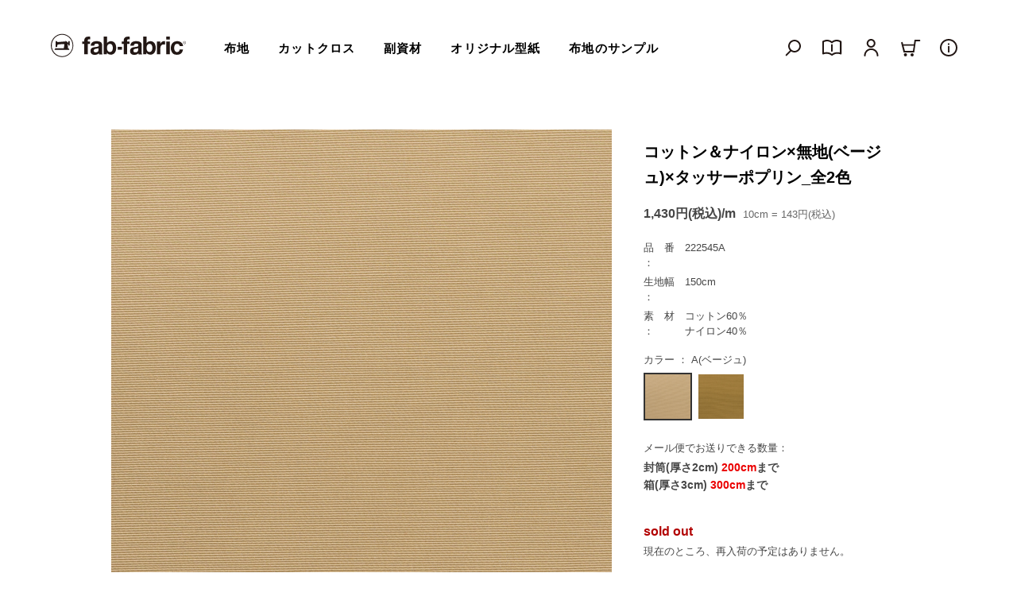

--- FILE ---
content_type: text/html; charset=UTF-8
request_url: https://fab-fabric.com/store/fabric/172011249
body_size: 14329
content:
<!DOCTYPE html>
<html lang="ja">
	<head>
		
		<!-- Global site tag (gtag.js) - Google Analytics -->
		<!--<script async src="https://www.googletagmanager.com/gtag/js?id=G-SXKN26S6B2"></script>
		<script>
		  window.dataLayer = window.dataLayer || [];
		  function gtag(){dataLayer.push(arguments);}
		  gtag('js', new Date());
		
		  gtag('config', 'G-SXKN26S6B2');
		</script>-->
		
		
		<script>
		  (function(i,s,o,g,r,a,m){i['GoogleAnalyticsObject']=r;i[r]=i[r]||function(){
		  (i[r].q=i[r].q||[]).push(arguments)},i[r].l=1*new Date();a=s.createElement(o),
		  m=s.getElementsByTagName(o)[0];a.async=1;a.src=g;m.parentNode.insertBefore(a,m)
		  })(window,document,'script','//www.google-analytics.com/analytics.js','ga');
		
		  ga('create', 'UA-28920350-3', 'auto');
		  ga('send', 'pageview');
		
		</script>

		<meta charset="UTF-8">
		<meta name="viewport" content="width=device-width,initial-scale=1.0,user-scalable=no">
		<meta name="format-detection" content="telephone=no">
		<meta http-equiv="X-UA-Compatible" content="IE=edge">
		<link rel="shortcut icon" href="https://fab-fabric.com/cms/wp-content/themes/fabfabric_ver2/img/favicon.ico" />
		
		<meta name="facebook-domain-verification" content="0i43041xdaixew2atoqp4watdq1thg" />

		<title>コットン＆ナイロン×無地(ベージュ)×タッサーポプリン_全2色 | fab-fabric sewing studio | 布地のオンライン通販とソーイングスクール</title>

		<!-- All in One SEO 4.2.8 - aioseo.com -->
		<meta name="robots" content="max-image-preview:large" />
		<link rel="canonical" href="https://fab-fabric.com/store/fabric/172011249" />
		<meta name="generator" content="All in One SEO (AIOSEO) 4.2.8 " />
		<meta property="og:locale" content="ja_JP" />
		<meta property="og:site_name" content="fab-fabric sewing studio | 布地のオンライン通販とソーイングスクール | 福岡県福岡市。“DO IT OURSELVES”をテーマに、ソーイングのための布地・服地、オリジナルパターンの販売やソーイング教室・ワークショップを行なっています。オンラインストア(通販)では、アパレル仕様の布地・生地(リネン・コットン・シルク・ウール)を中心に、良質な素材×ていねいな織り編みのものをセレクトしています。" />
		<meta property="og:type" content="article" />
		<meta property="og:title" content="コットン＆ナイロン×無地(ベージュ)×タッサーポプリン_全2色 | fab-fabric sewing studio | 布地のオンライン通販とソーイングスクール" />
		<meta property="og:url" content="https://fab-fabric.com/store/fabric/172011249" />
		<meta property="article:published_time" content="2022-12-21T03:00:13+00:00" />
		<meta property="article:modified_time" content="2025-11-14T00:23:20+00:00" />
		<meta name="twitter:card" content="summary_large_image" />
		<meta name="twitter:site" content="@fabfabric_tweet" />
		<meta name="twitter:title" content="コットン＆ナイロン×無地(ベージュ)×タッサーポプリン_全2色 | fab-fabric sewing studio | 布地のオンライン通販とソーイングスクール" />
		<meta name="twitter:creator" content="@fabfabric_tweet" />
		<script type="application/ld+json" class="aioseo-schema">
			{"@context":"https:\/\/schema.org","@graph":[{"@type":"BreadcrumbList","@id":"https:\/\/fab-fabric.com\/store\/fabric\/172011249#breadcrumblist","itemListElement":[{"@type":"ListItem","@id":"https:\/\/fab-fabric.com\/#listItem","position":1,"item":{"@type":"WebPage","@id":"https:\/\/fab-fabric.com\/","name":"\u30db\u30fc\u30e0","description":"\u798f\u5ca1\u770c\u798f\u5ca1\u5e02\u3002\u201cDO IT OURSELVES\u201d\u3092\u30c6\u30fc\u30de\u306b\u3001\u30bd\u30fc\u30a4\u30f3\u30b0\u306e\u305f\u3081\u306e\u5e03\u5730\u30fb\u670d\u5730\u3001\u30aa\u30ea\u30b8\u30ca\u30eb\u30d1\u30bf\u30fc\u30f3\u306e\u8ca9\u58f2\u3084\u30bd\u30fc\u30a4\u30f3\u30b0\u6559\u5ba4\u30fb\u30ef\u30fc\u30af\u30b7\u30e7\u30c3\u30d7\u3092\u884c\u306a\u3063\u3066\u3044\u307e\u3059\u3002\u30aa\u30f3\u30e9\u30a4\u30f3\u30b9\u30c8\u30a2(\u901a\u8ca9)\u3067\u306f\u3001\u30a2\u30d1\u30ec\u30eb\u4ed5\u69d8\u306e\u5e03\u5730\u30fb\u751f\u5730(\u30ea\u30cd\u30f3\u30fb\u30b3\u30c3\u30c8\u30f3\u30fb\u30b7\u30eb\u30af\u30fb\u30a6\u30fc\u30eb)\u3092\u4e2d\u5fc3\u306b\u3001\u826f\u8cea\u306a\u7d20\u6750\u00d7\u3066\u3044\u306d\u3044\u306a\u7e54\u308a\u7de8\u307f\u306e\u3082\u306e\u3092\u30bb\u30ec\u30af\u30c8\u3057\u3066\u3044\u307e\u3059\u3002","url":"https:\/\/fab-fabric.com\/"},"nextItem":"https:\/\/fab-fabric.com\/store\/fabric\/172011249#listItem"},{"@type":"ListItem","@id":"https:\/\/fab-fabric.com\/store\/fabric\/172011249#listItem","position":2,"item":{"@type":"WebPage","@id":"https:\/\/fab-fabric.com\/store\/fabric\/172011249","name":"\u30b3\u30c3\u30c8\u30f3\uff06\u30ca\u30a4\u30ed\u30f3\u00d7\u7121\u5730(\u30d9\u30fc\u30b8\u30e5)\u00d7\u30bf\u30c3\u30b5\u30fc\u30dd\u30d7\u30ea\u30f3_\u51682\u8272","url":"https:\/\/fab-fabric.com\/store\/fabric\/172011249"},"previousItem":"https:\/\/fab-fabric.com\/#listItem"}]},{"@type":"Organization","@id":"https:\/\/fab-fabric.com\/#organization","name":"fab-fabric sewing studio | \u5e03\u5730\u306e\u30aa\u30f3\u30e9\u30a4\u30f3\u901a\u8ca9\u3068\u30bd\u30fc\u30a4\u30f3\u30b0\u30b9\u30af\u30fc\u30eb","url":"https:\/\/fab-fabric.com\/","logo":{"@type":"ImageObject","url":"https:\/\/fab-fabric.com\/cms\/wp-content\/themes\/fabfabric_ver2\/img\/logo_184_32_b.svg","@id":"https:\/\/fab-fabric.com\/#organizationLogo"},"image":{"@id":"https:\/\/fab-fabric.com\/#organizationLogo"},"sameAs":["https:\/\/twitter.com\/fabfabric_tweet","https:\/\/www.instagram.com\/fabfabricstagram\/"],"contactPoint":{"@type":"ContactPoint","telephone":"+81925522323","contactType":"Customer Support"}},{"@type":"WebPage","@id":"https:\/\/fab-fabric.com\/store\/fabric\/172011249#webpage","url":"https:\/\/fab-fabric.com\/store\/fabric\/172011249","name":"\u30b3\u30c3\u30c8\u30f3\uff06\u30ca\u30a4\u30ed\u30f3\u00d7\u7121\u5730(\u30d9\u30fc\u30b8\u30e5)\u00d7\u30bf\u30c3\u30b5\u30fc\u30dd\u30d7\u30ea\u30f3_\u51682\u8272 | fab-fabric sewing studio | \u5e03\u5730\u306e\u30aa\u30f3\u30e9\u30a4\u30f3\u901a\u8ca9\u3068\u30bd\u30fc\u30a4\u30f3\u30b0\u30b9\u30af\u30fc\u30eb","inLanguage":"ja","isPartOf":{"@id":"https:\/\/fab-fabric.com\/#website"},"breadcrumb":{"@id":"https:\/\/fab-fabric.com\/store\/fabric\/172011249#breadcrumblist"},"author":"https:\/\/fab-fabric.com\/author\/fabadmin#author","creator":"https:\/\/fab-fabric.com\/author\/fabadmin#author","datePublished":"2022-12-21T03:00:13+09:00","dateModified":"2025-11-14T00:23:20+09:00"},{"@type":"WebSite","@id":"https:\/\/fab-fabric.com\/#website","url":"https:\/\/fab-fabric.com\/","name":"fab-fabric sewing studio | \u5e03\u5730\u306e\u30aa\u30f3\u30e9\u30a4\u30f3\u901a\u8ca9\u3068\u30bd\u30fc\u30a4\u30f3\u30b0\u30b9\u30af\u30fc\u30eb","description":"\u798f\u5ca1\u770c\u798f\u5ca1\u5e02\u3002\u201cDO IT OURSELVES\u201d\u3092\u30c6\u30fc\u30de\u306b\u3001\u30bd\u30fc\u30a4\u30f3\u30b0\u306e\u305f\u3081\u306e\u5e03\u5730\u30fb\u670d\u5730\u3001\u30aa\u30ea\u30b8\u30ca\u30eb\u30d1\u30bf\u30fc\u30f3\u306e\u8ca9\u58f2\u3084\u30bd\u30fc\u30a4\u30f3\u30b0\u6559\u5ba4\u30fb\u30ef\u30fc\u30af\u30b7\u30e7\u30c3\u30d7\u3092\u884c\u306a\u3063\u3066\u3044\u307e\u3059\u3002\u30aa\u30f3\u30e9\u30a4\u30f3\u30b9\u30c8\u30a2(\u901a\u8ca9)\u3067\u306f\u3001\u30a2\u30d1\u30ec\u30eb\u4ed5\u69d8\u306e\u5e03\u5730\u30fb\u751f\u5730(\u30ea\u30cd\u30f3\u30fb\u30b3\u30c3\u30c8\u30f3\u30fb\u30b7\u30eb\u30af\u30fb\u30a6\u30fc\u30eb)\u3092\u4e2d\u5fc3\u306b\u3001\u826f\u8cea\u306a\u7d20\u6750\u00d7\u3066\u3044\u306d\u3044\u306a\u7e54\u308a\u7de8\u307f\u306e\u3082\u306e\u3092\u30bb\u30ec\u30af\u30c8\u3057\u3066\u3044\u307e\u3059\u3002","inLanguage":"ja","publisher":{"@id":"https:\/\/fab-fabric.com\/#organization"}}]}
		</script>
		<!-- All in One SEO -->

<link rel='stylesheet' id='wp-block-library-css' href='https://fab-fabric.com/cms/wp-includes/css/dist/block-library/style.min.css?ver=6.1.9' type='text/css' media='all' />
<link rel='stylesheet' id='classic-theme-styles-css' href='https://fab-fabric.com/cms/wp-includes/css/classic-themes.min.css?ver=1' type='text/css' media='all' />
<style id='global-styles-inline-css' type='text/css'>
body{--wp--preset--color--black: #000000;--wp--preset--color--cyan-bluish-gray: #abb8c3;--wp--preset--color--white: #ffffff;--wp--preset--color--pale-pink: #f78da7;--wp--preset--color--vivid-red: #cf2e2e;--wp--preset--color--luminous-vivid-orange: #ff6900;--wp--preset--color--luminous-vivid-amber: #fcb900;--wp--preset--color--light-green-cyan: #7bdcb5;--wp--preset--color--vivid-green-cyan: #00d084;--wp--preset--color--pale-cyan-blue: #8ed1fc;--wp--preset--color--vivid-cyan-blue: #0693e3;--wp--preset--color--vivid-purple: #9b51e0;--wp--preset--gradient--vivid-cyan-blue-to-vivid-purple: linear-gradient(135deg,rgba(6,147,227,1) 0%,rgb(155,81,224) 100%);--wp--preset--gradient--light-green-cyan-to-vivid-green-cyan: linear-gradient(135deg,rgb(122,220,180) 0%,rgb(0,208,130) 100%);--wp--preset--gradient--luminous-vivid-amber-to-luminous-vivid-orange: linear-gradient(135deg,rgba(252,185,0,1) 0%,rgba(255,105,0,1) 100%);--wp--preset--gradient--luminous-vivid-orange-to-vivid-red: linear-gradient(135deg,rgba(255,105,0,1) 0%,rgb(207,46,46) 100%);--wp--preset--gradient--very-light-gray-to-cyan-bluish-gray: linear-gradient(135deg,rgb(238,238,238) 0%,rgb(169,184,195) 100%);--wp--preset--gradient--cool-to-warm-spectrum: linear-gradient(135deg,rgb(74,234,220) 0%,rgb(151,120,209) 20%,rgb(207,42,186) 40%,rgb(238,44,130) 60%,rgb(251,105,98) 80%,rgb(254,248,76) 100%);--wp--preset--gradient--blush-light-purple: linear-gradient(135deg,rgb(255,206,236) 0%,rgb(152,150,240) 100%);--wp--preset--gradient--blush-bordeaux: linear-gradient(135deg,rgb(254,205,165) 0%,rgb(254,45,45) 50%,rgb(107,0,62) 100%);--wp--preset--gradient--luminous-dusk: linear-gradient(135deg,rgb(255,203,112) 0%,rgb(199,81,192) 50%,rgb(65,88,208) 100%);--wp--preset--gradient--pale-ocean: linear-gradient(135deg,rgb(255,245,203) 0%,rgb(182,227,212) 50%,rgb(51,167,181) 100%);--wp--preset--gradient--electric-grass: linear-gradient(135deg,rgb(202,248,128) 0%,rgb(113,206,126) 100%);--wp--preset--gradient--midnight: linear-gradient(135deg,rgb(2,3,129) 0%,rgb(40,116,252) 100%);--wp--preset--duotone--dark-grayscale: url('#wp-duotone-dark-grayscale');--wp--preset--duotone--grayscale: url('#wp-duotone-grayscale');--wp--preset--duotone--purple-yellow: url('#wp-duotone-purple-yellow');--wp--preset--duotone--blue-red: url('#wp-duotone-blue-red');--wp--preset--duotone--midnight: url('#wp-duotone-midnight');--wp--preset--duotone--magenta-yellow: url('#wp-duotone-magenta-yellow');--wp--preset--duotone--purple-green: url('#wp-duotone-purple-green');--wp--preset--duotone--blue-orange: url('#wp-duotone-blue-orange');--wp--preset--font-size--small: 13px;--wp--preset--font-size--medium: 20px;--wp--preset--font-size--large: 36px;--wp--preset--font-size--x-large: 42px;--wp--preset--spacing--20: 0.44rem;--wp--preset--spacing--30: 0.67rem;--wp--preset--spacing--40: 1rem;--wp--preset--spacing--50: 1.5rem;--wp--preset--spacing--60: 2.25rem;--wp--preset--spacing--70: 3.38rem;--wp--preset--spacing--80: 5.06rem;}:where(.is-layout-flex){gap: 0.5em;}body .is-layout-flow > .alignleft{float: left;margin-inline-start: 0;margin-inline-end: 2em;}body .is-layout-flow > .alignright{float: right;margin-inline-start: 2em;margin-inline-end: 0;}body .is-layout-flow > .aligncenter{margin-left: auto !important;margin-right: auto !important;}body .is-layout-constrained > .alignleft{float: left;margin-inline-start: 0;margin-inline-end: 2em;}body .is-layout-constrained > .alignright{float: right;margin-inline-start: 2em;margin-inline-end: 0;}body .is-layout-constrained > .aligncenter{margin-left: auto !important;margin-right: auto !important;}body .is-layout-constrained > :where(:not(.alignleft):not(.alignright):not(.alignfull)){max-width: var(--wp--style--global--content-size);margin-left: auto !important;margin-right: auto !important;}body .is-layout-constrained > .alignwide{max-width: var(--wp--style--global--wide-size);}body .is-layout-flex{display: flex;}body .is-layout-flex{flex-wrap: wrap;align-items: center;}body .is-layout-flex > *{margin: 0;}:where(.wp-block-columns.is-layout-flex){gap: 2em;}.has-black-color{color: var(--wp--preset--color--black) !important;}.has-cyan-bluish-gray-color{color: var(--wp--preset--color--cyan-bluish-gray) !important;}.has-white-color{color: var(--wp--preset--color--white) !important;}.has-pale-pink-color{color: var(--wp--preset--color--pale-pink) !important;}.has-vivid-red-color{color: var(--wp--preset--color--vivid-red) !important;}.has-luminous-vivid-orange-color{color: var(--wp--preset--color--luminous-vivid-orange) !important;}.has-luminous-vivid-amber-color{color: var(--wp--preset--color--luminous-vivid-amber) !important;}.has-light-green-cyan-color{color: var(--wp--preset--color--light-green-cyan) !important;}.has-vivid-green-cyan-color{color: var(--wp--preset--color--vivid-green-cyan) !important;}.has-pale-cyan-blue-color{color: var(--wp--preset--color--pale-cyan-blue) !important;}.has-vivid-cyan-blue-color{color: var(--wp--preset--color--vivid-cyan-blue) !important;}.has-vivid-purple-color{color: var(--wp--preset--color--vivid-purple) !important;}.has-black-background-color{background-color: var(--wp--preset--color--black) !important;}.has-cyan-bluish-gray-background-color{background-color: var(--wp--preset--color--cyan-bluish-gray) !important;}.has-white-background-color{background-color: var(--wp--preset--color--white) !important;}.has-pale-pink-background-color{background-color: var(--wp--preset--color--pale-pink) !important;}.has-vivid-red-background-color{background-color: var(--wp--preset--color--vivid-red) !important;}.has-luminous-vivid-orange-background-color{background-color: var(--wp--preset--color--luminous-vivid-orange) !important;}.has-luminous-vivid-amber-background-color{background-color: var(--wp--preset--color--luminous-vivid-amber) !important;}.has-light-green-cyan-background-color{background-color: var(--wp--preset--color--light-green-cyan) !important;}.has-vivid-green-cyan-background-color{background-color: var(--wp--preset--color--vivid-green-cyan) !important;}.has-pale-cyan-blue-background-color{background-color: var(--wp--preset--color--pale-cyan-blue) !important;}.has-vivid-cyan-blue-background-color{background-color: var(--wp--preset--color--vivid-cyan-blue) !important;}.has-vivid-purple-background-color{background-color: var(--wp--preset--color--vivid-purple) !important;}.has-black-border-color{border-color: var(--wp--preset--color--black) !important;}.has-cyan-bluish-gray-border-color{border-color: var(--wp--preset--color--cyan-bluish-gray) !important;}.has-white-border-color{border-color: var(--wp--preset--color--white) !important;}.has-pale-pink-border-color{border-color: var(--wp--preset--color--pale-pink) !important;}.has-vivid-red-border-color{border-color: var(--wp--preset--color--vivid-red) !important;}.has-luminous-vivid-orange-border-color{border-color: var(--wp--preset--color--luminous-vivid-orange) !important;}.has-luminous-vivid-amber-border-color{border-color: var(--wp--preset--color--luminous-vivid-amber) !important;}.has-light-green-cyan-border-color{border-color: var(--wp--preset--color--light-green-cyan) !important;}.has-vivid-green-cyan-border-color{border-color: var(--wp--preset--color--vivid-green-cyan) !important;}.has-pale-cyan-blue-border-color{border-color: var(--wp--preset--color--pale-cyan-blue) !important;}.has-vivid-cyan-blue-border-color{border-color: var(--wp--preset--color--vivid-cyan-blue) !important;}.has-vivid-purple-border-color{border-color: var(--wp--preset--color--vivid-purple) !important;}.has-vivid-cyan-blue-to-vivid-purple-gradient-background{background: var(--wp--preset--gradient--vivid-cyan-blue-to-vivid-purple) !important;}.has-light-green-cyan-to-vivid-green-cyan-gradient-background{background: var(--wp--preset--gradient--light-green-cyan-to-vivid-green-cyan) !important;}.has-luminous-vivid-amber-to-luminous-vivid-orange-gradient-background{background: var(--wp--preset--gradient--luminous-vivid-amber-to-luminous-vivid-orange) !important;}.has-luminous-vivid-orange-to-vivid-red-gradient-background{background: var(--wp--preset--gradient--luminous-vivid-orange-to-vivid-red) !important;}.has-very-light-gray-to-cyan-bluish-gray-gradient-background{background: var(--wp--preset--gradient--very-light-gray-to-cyan-bluish-gray) !important;}.has-cool-to-warm-spectrum-gradient-background{background: var(--wp--preset--gradient--cool-to-warm-spectrum) !important;}.has-blush-light-purple-gradient-background{background: var(--wp--preset--gradient--blush-light-purple) !important;}.has-blush-bordeaux-gradient-background{background: var(--wp--preset--gradient--blush-bordeaux) !important;}.has-luminous-dusk-gradient-background{background: var(--wp--preset--gradient--luminous-dusk) !important;}.has-pale-ocean-gradient-background{background: var(--wp--preset--gradient--pale-ocean) !important;}.has-electric-grass-gradient-background{background: var(--wp--preset--gradient--electric-grass) !important;}.has-midnight-gradient-background{background: var(--wp--preset--gradient--midnight) !important;}.has-small-font-size{font-size: var(--wp--preset--font-size--small) !important;}.has-medium-font-size{font-size: var(--wp--preset--font-size--medium) !important;}.has-large-font-size{font-size: var(--wp--preset--font-size--large) !important;}.has-x-large-font-size{font-size: var(--wp--preset--font-size--x-large) !important;}
.wp-block-navigation a:where(:not(.wp-element-button)){color: inherit;}
:where(.wp-block-columns.is-layout-flex){gap: 2em;}
.wp-block-pullquote{font-size: 1.5em;line-height: 1.6;}
</style>
<link rel='stylesheet' id='swiper-css' href='https://fab-fabric.com/cms/wp-content/themes/fabfabric_ver2/css/swiper-bundle.min.css?ver=1.0.0' type='text/css' media='all' />
<link rel='stylesheet' id='default-css' href='https://fab-fabric.com/cms/wp-content/themes/fabfabric_ver2/style.css?ver=1.0.0' type='text/css' media='all' />
<script type='text/javascript' src='https://ajax.googleapis.com/ajax/libs/jquery/3.4.1/jquery.min.js?ver=3.4.1' id='jquery-js'></script>
<link rel="alternate" type="application/rss+xml" title="fab-fabric sewing studio | 布地のオンライン通販とソーイングスクール" href="https://fab-fabric.com/feed">
	</head>
	
	<body>
		
		
					
			
			
		
		<header>
									
			<div class="wrap">
				<h1 class="logo"><a href="https://fab-fabric.com"><img src="https://fab-fabric.com/cms/wp-content/themes/fabfabric_ver2/img/logo_184_32_b.svg" alt="fab-fabric sewing studio" /></a></h1>
				
				<ul class="sp_bar">
					<li class="search"><a href="" class="sp_search_triger"><img src="https://fab-fabric.com/cms/wp-content/themes/fabfabric_ver2/img/icon_search_b.svg" alt="検索" /></a></li>
					<li><a href="https://fab-fabric.com/hint_idea"><img src="https://fab-fabric.com/cms/wp-content/themes/fabfabric_ver2/img/icon_book_b.svg" alt="製作のヒントとアイデア" /></a></li>
					<li><a href="https://fab-fabric.shop-pro.jp/cart/proxy/basket?shop_id=PA01167852"><img src="https://fab-fabric.com/cms/wp-content/themes/fabfabric_ver2/img/icon_cart_b.svg" alt="カートを見る" /></a></li>
					
				</ul>
				
				<div class="sp_btn">
					<div class="bar"></div>
					<div class="bar"></div>
					<div class="bar"></div>
				</div>
				<div class="sp_item_menu">
					<div class="off_layer"></div>
					
					
					
					
					<div class="pc_gnav">
						<nav class="shopnav">
							
							<ul class="onlinemenu">
								<li>
									<a href="https://fab-fabric.com/store/fabric">布地</a>
									
									
									<!--<div class="sp_view level2">
									<form method="get" action="https://fab-fabric.com/fabric-search" name="testform3">
										<dl>
											<dt>色・柄で選ぶ</dt>
											<div>
														<dd><input type="checkbox" value="plain_wht" id="color--plain_wht" name="sf[color][]" autocomplete="off"  /><label for="color--plain_wht">無地／白･生成</label></dd>
				<dd><input type="checkbox" value="plain_gray" id="color--plain_gray" name="sf[color][]" autocomplete="off"  /><label for="color--plain_gray">無地／グレー・チャコール</label></dd>
				<dd><input type="checkbox" value="plain_blk" id="color--plain_blk" name="sf[color][]" autocomplete="off"  /><label for="color--plain_blk">無地／黒</label></dd>
				<dd><input type="checkbox" value="plain_cool" id="color--plain_cool" name="sf[color][]" autocomplete="off"  /><label for="color--plain_cool">無地／寒色</label></dd>
				<dd><input type="checkbox" value="plain_warm" id="color--plain_warm" name="sf[color][]" autocomplete="off"  /><label for="color--plain_warm">無地／暖色</label></dd>
				<dd><input type="checkbox" value="plain_neutral_a" id="color--plain_neutral_a" name="sf[color][]" autocomplete="off"  /><label for="color--plain_neutral_a">無地／中性色（ベージュ・ブラウン）</label></dd>
				<dd><input type="checkbox" value="plain_neutral_b" id="color--plain_neutral_b" name="sf[color][]" autocomplete="off"  /><label for="color--plain_neutral_b">無地／中性色（グリーン・パープル）</label></dd>
				<dd><input type="checkbox" value="check" id="color--check" name="sf[color][]" autocomplete="off"  /><label for="color--check">チェック</label></dd>
				<dd><input type="checkbox" value="stripe" id="color--stripe" name="sf[color][]" autocomplete="off"  /><label for="color--stripe">ストライプ</label></dd>
				<dd><input type="checkbox" value="border" id="color--border" name="sf[color][]" autocomplete="off"  /><label for="color--border">ボーダー</label></dd>
				<dd><input type="checkbox" value="dot" id="color--dot" name="sf[color][]" autocomplete="off"  /><label for="color--dot">ドット(水玉柄)</label></dd>
				<dd><input type="checkbox" value="flower" id="color--flower" name="sf[color][]" autocomplete="off"  /><label for="color--flower">フラワー(花・植物)</label></dd>
				<dd><input type="checkbox" value="geometric" id="color--geometric" name="sf[color][]" autocomplete="off"  /><label for="color--geometric">幾何学・抽象模様</label></dd>
				<dd><input type="checkbox" value="other" id="color--other" name="sf[color][]" autocomplete="off"  /><label for="color--other">その他の色柄</label></dd>
													</div>
										</dl>
										<dl data-open="refine02">
											<dt>つくるもので選ぶ</dt>
											<div>
														<dd><input type="checkbox" value="shirt" id="style--shirt" name="sf[style][]" autocomplete="off"  /><label for="style--shirt">ブラウス・シャツ</label></dd>
				<dd><input type="checkbox" value="cutsew" id="style--cutsew" name="sf[style][]" autocomplete="off"  /><label for="style--cutsew">カットソー</label></dd>
				<dd><input type="checkbox" value="one_piece" id="style--one_piece" name="sf[style][]" autocomplete="off"  /><label for="style--one_piece">ワンピース・チュニック</label></dd>
				<dd><input type="checkbox" value="skirt" id="style--skirt" name="sf[style][]" autocomplete="off"  /><label for="style--skirt">スカート</label></dd>
				<dd><input type="checkbox" value="pants" id="style--pants" name="sf[style][]" autocomplete="off"  /><label for="style--pants">パンツ</label></dd>
				<dd><input type="checkbox" value="jacket" id="style--jacket" name="sf[style][]" autocomplete="off"  /><label for="style--jacket">ジャケット</label></dd>
				<dd><input type="checkbox" value="coat" id="style--coat" name="sf[style][]" autocomplete="off"  /><label for="style--coat">コート</label></dd>
				<dd><input type="checkbox" value="goods" id="style--goods" name="sf[style][]" autocomplete="off"  /><label for="style--goods">バッグ・小物</label></dd>
													</div>
										</dl>
										<dl data-open="refine03">
											<dt>素材で選ぶ</dt>
											<div>
														<dd><input type="checkbox" value="cotton" id="material--cotton" name="sf[material][]" autocomplete="off"  /><label for="material--cotton">コットン</label></dd>
				<dd><input type="checkbox" value="linen" id="material--linen" name="sf[material][]" autocomplete="off"  /><label for="material--linen">リネン</label></dd>
				<dd><input type="checkbox" value="silk" id="material--silk" name="sf[material][]" autocomplete="off"  /><label for="material--silk">シルク</label></dd>
				<dd><input type="checkbox" value="wool" id="material--wool" name="sf[material][]" autocomplete="off"  /><label for="material--wool">ウール</label></dd>
				<dd><input type="checkbox" value="chemical" id="material--chemical" name="sf[material][]" autocomplete="off"  /><label for="material--chemical">化学繊維</label></dd>
													</div>
										</dl>
										<dl data-open="refine04">
											<dt>織り・編みで選ぶ</dt>
											<div>
														<dd><input type="checkbox" value="voile" id="oriami--voile" name="sf[oriami][]" autocomplete="off"  /><label for="oriami--voile">ボイル</label></dd>
				<dd><input type="checkbox" value="lawn" id="oriami--lawn" name="sf[oriami][]" autocomplete="off"  /><label for="oriami--lawn">ローン</label></dd>
				<dd><input type="checkbox" value="typewriter" id="oriami--typewriter" name="sf[oriami][]" autocomplete="off"  /><label for="oriami--typewriter">タイプライター</label></dd>
				<dd><input type="checkbox" value="gauze" id="oriami--gauze" name="sf[oriami][]" autocomplete="off"  /><label for="oriami--gauze">ガーゼ</label></dd>
				<dd><input type="checkbox" value="sheeting" id="oriami--sheeting" name="sf[oriami][]" autocomplete="off"  /><label for="oriami--sheeting">シーチング</label></dd>
				<dd><input type="checkbox" value="broad" id="oriami--broad" name="sf[oriami][]" autocomplete="off"  /><label for="oriami--broad">ブロード・ポプリン</label></dd>
				<dd><input type="checkbox" value="oxford" id="oriami--oxford" name="sf[oriami][]" autocomplete="off"  /><label for="oriami--oxford">オックスフォード</label></dd>
				<dd><input type="checkbox" value="canvas" id="oriami--canvas" name="sf[oriami][]" autocomplete="off"  /><label for="oriami--canvas">キャンバス</label></dd>
				<dd><input type="checkbox" value="dobby" id="oriami--dobby" name="sf[oriami][]" autocomplete="off"  /><label for="oriami--dobby">ドビー</label></dd>
				<dd><input type="checkbox" value="sucker" id="oriami--sucker" name="sf[oriami][]" autocomplete="off"  /><label for="oriami--sucker">サッカー・ヨウリュウ</label></dd>
				<dd><input type="checkbox" value="chambray" id="oriami--chambray" name="sf[oriami][]" autocomplete="off"  /><label for="oriami--chambray">シャンブレー・ダンガリー</label></dd>
				<dd><input type="checkbox" value="denim" id="oriami--denim" name="sf[oriami][]" autocomplete="off"  /><label for="oriami--denim">デニム・カツラギ</label></dd>
				<dd><input type="checkbox" value="serge" id="oriami--serge" name="sf[oriami][]" autocomplete="off"  /><label for="oriami--serge">サージ</label></dd>
				<dd><input type="checkbox" value="gabardine" id="oriami--gabardine" name="sf[oriami][]" autocomplete="off"  /><label for="oriami--gabardine">ギャバジン</label></dd>
				<dd><input type="checkbox" value="chinocloth" id="oriami--chinocloth" name="sf[oriami][]" autocomplete="off"  /><label for="oriami--chinocloth">チノクロス</label></dd>
				<dd><input type="checkbox" value="double_weave" id="oriami--double_weave" name="sf[oriami][]" autocomplete="off"  /><label for="oriami--double_weave">二重織</label></dd>
				<dd><input type="checkbox" value="herringbone" id="oriami--herringbone" name="sf[oriami][]" autocomplete="off"  /><label for="oriami--herringbone">ヘリンボーン</label></dd>
				<dd><input type="checkbox" value="decin" id="oriami--decin" name="sf[oriami][]" autocomplete="off"  /><label for="oriami--decin">デシン</label></dd>
				<dd><input type="checkbox" value="georgette" id="oriami--georgette" name="sf[oriami][]" autocomplete="off"  /><label for="oriami--georgette">ジョーゼット</label></dd>
				<dd><input type="checkbox" value="tweed" id="oriami--tweed" name="sf[oriami][]" autocomplete="off"  /><label for="oriami--tweed">ツイード</label></dd>
				<dd><input type="checkbox" value="fancy_tweed" id="oriami--fancy_tweed" name="sf[oriami][]" autocomplete="off"  /><label for="oriami--fancy_tweed">ファンシーツイード</label></dd>
				<dd><input type="checkbox" value="flannel" id="oriami--flannel" name="sf[oriami][]" autocomplete="off"  /><label for="oriami--flannel">フラノ・フランネル</label></dd>
				<dd><input type="checkbox" value="viyella" id="oriami--viyella" name="sf[oriami][]" autocomplete="off"  /><label for="oriami--viyella">ビエラ</label></dd>
				<dd><input type="checkbox" value="corduroy" id="oriami--corduroy" name="sf[oriami][]" autocomplete="off"  /><label for="oriami--corduroy">コーデュロイ・ベッチン</label></dd>
				<dd><input type="checkbox" value="beaver" id="oriami--beaver" name="sf[oriami][]" autocomplete="off"  /><label for="oriami--beaver">ビーバー・シャギー</label></dd>
				<dd><input type="checkbox" value="kersey" id="oriami--kersey" name="sf[oriami][]" autocomplete="off"  /><label for="oriami--kersey">カルゼ</label></dd>
				<dd><input type="checkbox" value="jacquard" id="oriami--jacquard" name="sf[oriami][]" autocomplete="off"  /><label for="oriami--jacquard">ジャガード</label></dd>
				<dd><input type="checkbox" value="satin" id="oriami--satin" name="sf[oriami][]" autocomplete="off"  /><label for="oriami--satin">サテン</label></dd>
				<dd><input type="checkbox" value="taffeta" id="oriami--taffeta" name="sf[oriami][]" autocomplete="off"  /><label for="oriami--taffeta">タフタ</label></dd>
				<dd><input type="checkbox" value="embroidery" id="oriami--embroidery" name="sf[oriami][]" autocomplete="off"  /><label for="oriami--embroidery">レース・刺繍</label></dd>
				<dd><input type="checkbox" value="other_weave" id="oriami--other_weave" name="sf[oriami][]" autocomplete="off"  /><label for="oriami--other_weave">その他の織り</label></dd>
				<dd><input type="checkbox" value="jersey" id="oriami--jersey" name="sf[oriami][]" autocomplete="off"  /><label for="oriami--jersey">天竺ニット</label></dd>
				<dd><input type="checkbox" value="interlock" id="oriami--interlock" name="sf[oriami][]" autocomplete="off"  /><label for="oriami--interlock">スムースニット</label></dd>
				<dd><input type="checkbox" value="rib" id="oriami--rib" name="sf[oriami][]" autocomplete="off"  /><label for="oriami--rib">フライスニット・リブニット</label></dd>
				<dd><input type="checkbox" value="pile" id="oriami--pile" name="sf[oriami][]" autocomplete="off"  /><label for="oriami--pile">裏毛ニット</label></dd>
				<dd><input type="checkbox" value="compression_knit" id="oriami--compression_knit" name="sf[oriami][]" autocomplete="off"  /><label for="oriami--compression_knit">圧縮ニット</label></dd>
				<dd><input type="checkbox" value="other_knit" id="oriami--other_knit" name="sf[oriami][]" autocomplete="off"  /><label for="oriami--other_knit">その他のニット</label></dd>
													</div>
										</dl>
										<dl data-open="refine04">
											<dt>在庫の有無</dt>
											<div>
																								<input type="checkbox" value="all" id="stock-all" name="sf[stock][]" autocomplete="off"  /><label for="stock-all">在庫なしを含む</label>
											</div>
										</dl>
									</form>
									</div>-->											
								</li>
								
								<li>
									<a href="https://fab-fabric.com/store/cutcloth" class="lower">カットクロス</a>
									<ul class="sp_view level2"><li><a href="https://fab-fabric.com/store/cutcloth">一覧で見る</a></li><li><a href="https://fab-fabric.com/store/cutcloth/size/100cm">〜100cm(50％OFF)</a></li><li><a href="https://fab-fabric.com/store/cutcloth/size/150cm">〜150cm(40％OFF)</a></li><li><a href="https://fab-fabric.com/store/cutcloth/size/200cm">〜200cm(30％OFF)</a></li></ul>						
					
								</li>
								<li>
									<a href="https://fab-fabric.com/store/sub" class="lower">副資材<i>(裏地・接着芯）</i></a>
									<ul class="sp_view level2"><li><a href="https://fab-fabric.com/store/sub">一覧で見る</a></li><li><a href="https://fab-fabric.com/store/sub/sub-category/lining">裏地</a></li><li><a href="https://fab-fabric.com/store/sub/sub-category/interfacing">接着芯</a></li><li><a href="https://fab-fabric.com/store/sub/sub-category/other">その他</a></li></ul>								</li>
								<li>
									<a href="https://fab-fabric.com/store/pattern" class="lower">オリジナル型紙</a>
									<ul class="sp_view level2"><li><a href="https://fab-fabric.com/store/pattern">一覧で見る</a></li><li><a href="https://fab-fabric.com/store/pattern/making/shirt">シャツ・ブラウス</a></li><li><a href="https://fab-fabric.com/store/pattern/making/cutsew">カットソー</a></li><li><a href="https://fab-fabric.com/store/pattern/making/one_piece">ワンピース・チュニック</a></li><li><a href="https://fab-fabric.com/store/pattern/making/skirt">スカート</a></li><li><a href="https://fab-fabric.com/store/pattern/making/pants">パンツ</a></li><li><a href="https://fab-fabric.com/store/pattern/making/jacket_coat">ジャケット・コート</a></li></ul>								</li>
								<li><a href="https://fab-fabric.com/store/sample/62308964">布地のサンプル</a></li>
							</ul>
							
							
							
							<ul class="sp_online_submenu">
								<li><a href="https://fab-fabric.com/users_guide" class="guide">ショッピングガイド</a></li>
								<li><a href="https://fab-fabric.shop-pro.jp/secure/?mode=myaccount_login&shop_id=PA01167852" class="login">会員ログイン</a></li>
							</ul>
							
							<ul class="sp_online_submenu">
								<li><a href="https://fab-fabric.com/studio">スタジオとスクールについて</a></li>
								<li><a href="https://fab-fabric.com/information">お知らせ</a></li>
							</ul>
							
							
						</nav>
					
						<nav class="subnav">
							<ul>
								<li class="search"><a href="" class="search_triger"><img src="https://fab-fabric.com/cms/wp-content/themes/fabfabric_ver2/img/icon_search_b.svg" alt="検索" /></a>
								<div class="search_module">	
									<form role="search" method="get" action="https://fab-fabric.com">
										<ul class="selector">
											<li><input type="radio" value="store-fabric" id="search_fabric" name="post_type" checked><label for="search_fabric">布地をさがす</label></li>
											<li><input type="radio" value="hint_idea" id="search_content" name="post_type"><label for="search_content">コンテンツをさがす</label></li>
										</ul>							
									
										<input type="text" placeholder="キーワードを入力" value="" name="s" id="s" class="searchfield" autocomplete="off">
										<button type="submit" id=""><img src="https://fab-fabric.com/cms/wp-content/themes/fabfabric_ver2/img/icon_search_b.svg" alt="検索" /></button>
									</form>
								</div>
</li>
								<li><a href="https://fab-fabric.com/hint_idea"><img src="https://fab-fabric.com/cms/wp-content/themes/fabfabric_ver2/img/icon_book_b.svg" alt="製作のヒントとアイデア" /></a></li>
								<li><a href="https://fab-fabric.shop-pro.jp/secure/?mode=myaccount_login&shop_id=PA01167852"><img src="https://fab-fabric.com/cms/wp-content/themes/fabfabric_ver2/img/icon_account_b.svg" alt="マイアカウント" /></a></li>
								
				
								
								<li><a href="https://fab-fabric.shop-pro.jp/cart/proxy/basket?shop_id=PA01167852"><img src="https://fab-fabric.com/cms/wp-content/themes/fabfabric_ver2/img/icon_cart_b.svg" alt="カートを見る" /></a></li>
								<li class="help"><a href=""><img src="https://fab-fabric.com/cms/wp-content/themes/fabfabric_ver2/img/icon_help_b.svg" alt="サポート" /></a>
								<ul class="opennav">
									<li><a href="https://fab-fabric.com/users_guide">ショッピングガイド</a></li>
									<li><a href="https://fab-fabric.com/studio">スタジオとスクールについて</a></li>
									<li><a href="https://fab-fabric.com/information">お知らせ</a></li>
									<li><a href="https://fab-fabric.com/contact">お問い合わせ</a></li>
									<li class="sp_view"><a href="https://fab-fabric.com/terms">特定商取引法に基づく表記</a></li>
									<li class="sp_view"><a href="https://fab-fabric.com/privacy">個人情報保護方針</a></li>
								</ul>
								</li>
							</ul>
						</nav>
					</div>
				
				</div>
			
				<nav class="supportnav">
					<ul>
						<li><a href="https://fab-fabric.com">ショッピングガイド</a></li>
						<li><a href="https://fab-fabric.com">スタジオ／スクールのごあんない</a></li>
						<li><a href="https://fab-fabric.com">おしらせ</a></li>
						<li><a href="https://fab-fabric.com">お問い合わせ</a></li>
						<li class="sp_view"><a href="https://fab-fabric.com">特定商取引法に基づく表記</a></li>
						<li class="sp_view"><a href="https://fab-fabric.com">個人情報保護方針</a></li>
					</ul>
				</nav>
			</div>
			
			
			
		</header>
		<main>
			
									
			<div class="item_page">
			
				<div class="layout">
					
										<div class="photo">
						<div class="main_photo">
							<div class="swiper-wrapper">
																<div class="swiper-slide">
									<div class="img">
										<img src="https://fab-fabric.com/cms/wp-content/uploads/2022/12/222545a_d.jpg" />
									</div>
								</div>
																<div class="swiper-slide">
									<div class="img">
										<img src="https://fab-fabric.com/cms/wp-content/uploads/2022/12/222545a_a.jpg" />
									</div>
								</div>
																<div class="swiper-slide">
									<div class="img">
										<img src="https://fab-fabric.com/cms/wp-content/uploads/2022/12/222545a_b.jpg" />
									</div>
								</div>
																<div class="swiper-slide">
									<div class="img">
										<img src="https://fab-fabric.com/cms/wp-content/uploads/2022/12/222545a_c.jpg" />
									</div>
								</div>
																<div class="swiper-slide">
									<div class="img">
										<img src="https://fab-fabric.com/cms/wp-content/uploads/2022/12/222545a_e.jpg" />
									</div>
								</div>
															</div>
						</div>
						
						<div class="sub_photo">
							<ul class="swiper-wrapper">
															<li class="swiper-slide">
									<div class="img">
										<img src="https://fab-fabric.com/cms/wp-content/uploads/2022/12/222545a_d-340x340.jpg" />
									</div>
								</li>							
															<li class="swiper-slide">
									<div class="img">
										<img src="https://fab-fabric.com/cms/wp-content/uploads/2022/12/222545a_a-340x340.jpg" />
									</div>
								</li>							
															<li class="swiper-slide">
									<div class="img">
										<img src="https://fab-fabric.com/cms/wp-content/uploads/2022/12/222545a_b-340x340.jpg" />
									</div>
								</li>							
															<li class="swiper-slide">
									<div class="img">
										<img src="https://fab-fabric.com/cms/wp-content/uploads/2022/12/222545a_c-340x340.jpg" />
									</div>
								</li>							
															<li class="swiper-slide">
									<div class="img">
										<img src="https://fab-fabric.com/cms/wp-content/uploads/2022/12/222545a_e-340x340.jpg" />
									</div>
								</li>							
														</ul>
						</div>
					</div>
					
					
					
					<section class="sales">
						<h1>コットン＆ナイロン×無地(ベージュ)×タッサーポプリン_全2色</h1>
						
						<p class='price'>1,430円(税込)/m <span>10cm = 143円(税込)</span></p>						<dl class="item_guide">
													<dt>品　番 ： </dt><dd>222545A</dd>
												
													<dt>生地幅 ： </dt><dd>150cm</dd>
						
						
													<dt>素　材 ： </dt><dd>コットン60％<br />
ナイロン40％</dd>
												
					
						
						
													</dl>
														<p class="color">カラー ： A(ベージュ)</p>
														
							<ul class="colors">
																								<li>
									<a href="https://fab-fabric.com/store/fabric/172011249" class="active ">
									<img src="https://fab-fabric.com/cms/wp-content/uploads/2022/12/222545a_d-340x340.jpg" alt="A(ベージュ)のサムネイル" />									</a>
								</li>
																								<li>
									<a href="https://fab-fabric.com/store/fabric/172011528" class="">
									<img src="https://fab-fabric.com/cms/wp-content/uploads/2022/12/222545b_d-340x340.jpg" alt="B(ローリエ)のサムネイル" />									</a>
								</li>
															</ul>
								
												
						<dl class="mailbin">
													<dt>メール便でお送りできる数量：</dt>
															<dd>封筒(厚さ2cm) <span>200cm</span>まで</dd>
								<dd>箱(厚さ3cm) <span>300cm</span>まで</dd>
																			</dl>
						
						
						
						
						<div class="cart_module">
														
								
								<form name="product_form" method="post" action="https://fab-fabric.shop-pro.jp/cart/proxy/basket/items/add" class="cartjs_product_form">
								
																		
									<div class="cart_load">
										
										
										<p class="soldout">sold out</p><p class="restock_message">現在のところ、再入荷の予定はありません。</p>										
										
										<input type="hidden" name="shop_id" value="PA01167852">
										<input type="hidden" name="product_id" value="172011249">
										<input type="hidden" name="members_id" value="">
										<input type="hidden" name="back_url" value="https://fab-fabric.com/store/fabric/172011249">
										<input type="hidden" name="reference_token" value="c1ffaabd763649cdbc90a7df7a536e7c">
										<input type="hidden" name="shop_domain" value="fab-fabric.shop-pro.jp">
										
									</div>
								</form>
								
								
						
						<div>
	

							<p class="attention">原則として、布地等のカットしてからの販売となる商品につきましてはお客様都合による返品・交換はお受けできません。ご了承ください。</p>
						</div>
						<ul class="links">
							<li class="contact"><a href="https://fab-fabric.com/contact?post_id=104832"target="_blank">この商品について問い合わせる</a></li>
							<li class="guide"><a href="https://fab-fabric.com/users_guide">配送、送料、お支払い方法について</a></li>
						</ul>
					</section>
				</div>
				
				<div class="layout flex">
					<section class="feature">
						
												<h1>コートに。</h1>
												
												<section>
							<h1>布地の特徴</h1>
							<p>･よこ畝がくっきりとしたタッサーポプリン<br />
･しっとりとした手触り、シャリ感ある風合い<br />
･織り目の立体感、マットなツヤ<br />
･パリッとしたハリとコシの中に、馴染みやすいやわらかさもあります<br />
･弱撥水加工<br />
･布地の厚さ：0.29mm</p>
						</section>
												
												<section>
							<h1>適した用途</h1>
															<p>･サクッと羽織る、1枚仕立てのコートに</p>
														
								
								<ul class="style">
								<li><svg class="icon"><title>コート</title><desc>コートのアイコン</desc><use xlink:href="#icon-47"/></svg><span>コート</span></li>								</ul>
													</section>
												
												
						<section>
							<h1>地直し</h1>
							<p>
								水通しによる地直し 
								不可<br>
								
								アイロン温度　<span class="iron active">低</span> <span class="iron ">中</span> <span class="iron ">高</span>								
								<br><a href="https://fab-fabric.com/preshrinking" target="_blank" class="jinaoshi">地直しの方法</a>
							</p>
						</section>
												
												<section>
							<h1>ミシン糸</h1>
							<p>シャッペスパン60＃371</p>
						</section>
												
												<section>
							<h1>お手入れ</h1>
							<p>
																								ドライクリーニングのみ (水洗い不可)							</p>
						</section>
												
					</section>
					
					
					
								
			
					
					
				</div>
			</div>
			
						
		</main>

		<footer>
			
			<div class="sp_search_module">
				<div class="off_layer"></div>
				<div class="layout">
					
					<form role="search" method="get" action="https://fab-fabric.com">
						<ul class="selector">
							<li><input type="radio" value="store-fabric" id="search_fabric2" name="post_type" checked><label for="search_fabric2">布地をさがす</label></li>
							<li><input type="radio" value="hint_idea" id="search_content2" name="post_type"><label for="search_content2">コンテンツをさがす</label></li>
						</ul>							
					
						<input type="text" placeholder="キーワードを入力" value="" name="s" id="s" class="searchfield">
						<button type="submit"><img src="https://fab-fabric.com/cms/wp-content/themes/fabfabric_ver2/img/icon_search_b.svg" alt="検索" /></button>
					</form>
				</div>
			</div>
			
			<div class="item_viewer">
				<div class="off_layer"></div>
				<div class="load"></div>
				<ul class="control">
					<li class="close"></li>
					<li class="next"></li>
					<li class="prev"></li>
				</ul>
			</div>
			
			<div class="sitemap">
				<section>
						<ul class="sns">
							<li><a href="https://instagram.com/fabfabricstagram/" target="_blank"><img src="https://fab-fabric.com/cms/wp-content/themes/fabfabric_ver2/img/icon_instagram.svg" alt="instagram" /></a></li>
							<li><a href="https://twitter.com/fabfabric_tweet" target="_blank"><img src="https://fab-fabric.com/cms/wp-content/themes/fabfabric_ver2/img/icon_twitter.svg" alt="twitter" /></a></li>
						</ul>
						<ul class="links">
							<li><a href="https://fab-fabric.shop-pro.jp/secure/?mode=myaccount_login&shop_id=PA01167852">会員ログイン</a></li>
							<li><a href="https://fab-fabric.com/users_guide">ショッピングガイド</a></li>
							<li><a href="https://fab-fabric.com/contact">お問い合わせ</a></li>
							<li><a href="https://fab-fabric.com/terms">特定商取引法に基づく表記</a></li>
							<li><a href="https://fab-fabric.com/privacy">個人情報保護方針</a></li>
						</ul>
				</section>
				<section>
					<h1>オンラインストア</h1>
										
					<section>
						<h2>送料</h2>
						<ul class="postage">
							<li><em>宅配便</em>720円〜</li>
							<li><em>メール便（箱）</em>350円</li>
							<li><em>メール便（封筒）</em>250円</li>
						</ul>
						<p>ご注文金額11,000円以上（税込）で送料無料<br><span>※北海道・東北・沖縄・離島は15,400円以上で送料無料</span></p>
					</section>
					
					<section>
						<h2>決済方法</h2>
						<p>クレジットカード・商品代引・銀行振込・ゆうちょ振替・<br>Amazon Pay</p>
					</section>
					
					<section>
						<h2>商品発送</h2>
						<p>通常営業日の火曜〜金曜日<br>各日午前中までのご注文は当日発送</p>
						<p>詳しくは<a href="https://fab-fabric.com/users_guide">ショッピングガイド</a>をご確認ください。</p>
					</section>
				</section>
				
				<section>
					<h1>スタジオ(店舗)</h1>
					<p class="intro">
						スタジオ(店舗)で、オンラインストアの商品は<br>すべてご購入いただけます。<br>
						オンラインストアに未掲載の布地や<br>カットクロス等もございます。
					</p>
					
					<p class="access">
						〒815-0075 <br>福岡市南区長丘5-24-22長丘EMビル2F<br><a href="https://goo.gl/maps/QqwCDEMDKVYcr3VN6" target="_blank">Googleマップ</a>
					</p>
					
					<dl>
						<dt>TEL</dt>
						<dd>092-552-2323</dd>
						<dt>MAIL</dt>
						<dd>info@fab-fabric.com</dd>
						<dt>営業日</dt>
						<dd>火曜日～土曜日 <br>12～18時 (日曜・月曜・祝祭日は休業）</dd>
					</dl>
					
					<section>
						<h2>ソーイングスクール</h2>
						<p>シーズン予約制（6ヶ月毎に予約更新）<br><span>※6月と12月の年2回メールで予約を受付（現在満席です）</span></p>
						<p>詳しくは<a href="https://fab-fabric.com/studio">スタジオとスクールについて</a>をご確認ください。</p>
					</section>
				</section>
				
				
			</div>
			
			<div class="sign">
				<div class="logo"><a href=""><img src="https://fab-fabric.com/cms/wp-content/themes/fabfabric_ver2/img/logo_184_32_w.svg" alt="fab-fabric sewing studio" /></a></div>
				<small>copyright &copy; 2022 fab-fabric sewing studio All right reserved.</small>
			</div>
			
		</footer>
		

		
		<svg version="1.1" xmlns="http://www.w3.org/2000/svg" xmlns:xlink="http://www.w3.org/1999/xlink" class="path" style="display: none;">
			<defs>
				<symbol id="icon-43" viewBox="0 0 20 20">
					<title>ワンピース・チュニック</title>
					<path d="M13.9,9.1C13.9,9.1,13.9,9.1,13.9,9.1l0-7.1c0-0.2-0.2-0.4-0.4-0.4h-0.3c-0.1,0-0.3,0.1-0.3,0.2c-0.6,1.1-1.9,2.8-2.8,2.8
	c-0.8,0-2.2-1.7-2.8-2.8C7.2,1.6,7,1.5,6.9,1.5H6.5c-0.2,0-0.4,0.2-0.4,0.4v7.2c0,0,0,0,0,0l-1.5,8.4c0,0.1,0,0.2,0.1,0.3
	C4.7,17.9,4.8,18,4.9,18c0.1,0,2.5,0.4,5.1,0.4c2.6,0,5-0.6,5.1-0.6c0.2-0.1,0.3-0.3,0.3-0.5L13.9,9.1z M6.9,2.8
	c0.6,1,1.9,2.6,3.1,2.6s2.4-1.6,3.1-2.6v6H6.9V2.8z M10,17.6c-1.9,0-3.8-0.2-4.5-0.3l1.4-7.7h6.3l1.4,7.6
	C13.8,17.3,11.9,17.6,10,17.6z"/>
				</symbol>
				
				<symbol id="icon-48" viewBox="0 0 20 20">
					<title>キッズ</title>
					<path d="M10,16.9c-3.8,0-7-3.1-7-7s3.1-7,7-7s7,3.1,7,7S13.8,16.9,10,16.9z M10,3.8c-3.4,0-6.2,2.8-6.2,6.2c0,3.4,2.8,6.2,6.2,6.2
	s6.2-2.8,6.2-6.2C16.2,6.6,13.4,3.8,10,3.8z"/>
					<g>
						<rect x="11.9" y="7.5" width="0.6" height="1.9"/>
						<rect x="7.5" y="7.5" width="0.6" height="1.9"/>
					</g>
					<rect x="7.5" y="11.9" width="5" height="0.6"/>
				</symbol>
				
				<symbol id="icon-47" viewBox="0 0 20 20">
					<title>コート</title>
					<path d="M19.2,10.6L12.7,2c-0.1-0.2-0.3-0.2-0.5-0.1L10,3.1L7.8,1.9C7.6,1.8,7.4,1.9,7.3,2l-6.5,8.6c-0.1,0.2-0.1,0.4,0,0.5l1.7,1.6
	c0.1,0.1,0.2,0.1,0.3,0.1c0.1,0,0.2-0.1,0.3-0.1l1.7-1.9l-0.9,6.8c0,0.1,0,0.2,0.1,0.3s0.2,0.1,0.3,0.1h11.4c0.1,0,0.2,0,0.3-0.1
	c0.1-0.1,0.1-0.2,0.1-0.3l-0.9-6.8l1.7,1.9c0.1,0.1,0.2,0.1,0.3,0.1c0.1,0,0.2,0,0.3-0.1l1.7-1.6C19.3,11,19.4,10.8,19.2,10.6z
	 M12.3,2.8l0.7,1l-1.6,1l-0.8-1L12.3,2.8z M7.7,2.8l1.7,0.9l-0.8,1L7,3.7L7.7,2.8z M5.8,9.6c0-0.2-0.1-0.3-0.2-0.4
	c-0.2-0.1-0.4,0-0.5,0.1l-2.3,2.6l-1.2-1.1l4.9-6.4l2,1.2c0.1,0,0.1,0.1,0.2,0.1C8.8,5.7,9,5.6,9,5.5l0.6-0.8v12.6H4.8L5.8,9.6z
	 M17.2,11.9l-2.3-2.6c-0.1-0.1-0.3-0.2-0.5-0.1c-0.2,0.1-0.3,0.2-0.2,0.4l1,7.6h-5V4.5l0.7,1c0.1,0.1,0.2,0.2,0.3,0.2
	c0.1,0,0.1,0,0.2-0.1l2-1.2l4.9,6.4L17.2,11.9z"/>
				</symbol>
				
				<symbol id="icon-45" viewBox="0 0 20 20">
					<title>パンツ</title>
					<path d="M14.5,17.4c-0.1,0-0.3-0.1-0.3-0.2L10,10.9l-4.2,6.3c-0.1,0.2-0.3,0.2-0.5,0.2l-3.6-1.2c-0.2-0.1-0.3-0.3-0.2-0.5L5.7,2.8
	C5.7,2.7,5.9,2.6,6,2.6H14c0.2,0,0.3,0.1,0.4,0.3l4.1,12.8c0.1,0.2,0,0.4-0.2,0.5l-3.6,1.2C14.6,17.4,14.6,17.4,14.5,17.4z M10,9.8
	c0.1,0,0.3,0.1,0.3,0.2l4.3,6.5l2.9-1L13.7,3.4H6.3L2.4,15.5l2.9,1L9.7,10C9.8,9.9,9.9,9.8,10,9.8z"/>
				</symbol>
				
				<symbol id="icon-41" viewBox="0 0 20 20">
					<title>ブラウス・シャツ</title>
					<path d="M19.3,6.7l-6.5-5.2c-0.1-0.1-0.3-0.1-0.5,0L10,3.3L7.7,1.5c-0.1-0.1-0.3-0.1-0.5,0L0.7,6.7C0.5,6.9,0.5,7.1,0.6,7.3L3,10.7
	c0.1,0.1,0.2,0.1,0.3,0.2c0.1,0,0.2,0,0.3-0.1l0.6-0.5v7.8c0,0.2,0.2,0.4,0.4,0.4h10.7c0.2,0,0.4-0.2,0.4-0.4v-7.8l0.6,0.5
	c0.1,0.1,0.2,0.1,0.3,0.1c0.1,0,0.2-0.1,0.3-0.2l2.4-3.4C19.5,7.1,19.5,6.9,19.3,6.7z M7.4,2.4l2,1.4L7.9,5.3l-1.6-2L7.4,2.4z
	 M9.7,17.7H5.1V9.4C5.1,9.3,5,9.1,4.8,9C4.7,9,4.5,9,4.4,9.1l-1,0.8l-2-2.7l4.2-3.3l1.8,2.4c0.1,0.1,0.2,0.1,0.3,0.2c0,0,0,0,0,0
	c0.1,0,0.2,0,0.3-0.1l1.6-1.6V17.7z M12.6,2.4l1.1,0.9l-1.6,2l-1.5-1.5L12.6,2.4z M16.6,9.9l-1-0.8C15.5,9,15.3,9,15.2,9
	C15.1,9.1,15,9.3,15,9.4v8.3h-4.7v-13l1.6,1.6c0.1,0.1,0.2,0.1,0.3,0.1c0,0,0,0,0,0c0.1,0,0.2-0.1,0.3-0.2l1.8-2.4l4.2,3.3L16.6,9.9
	z"/>
<rect x="11.3" y="7.8" width="0.7" height="0.7"/>
<rect x="11.3" y="11" width="0.7" height="0.7"/>
<rect x="11.3" y="14.4" width="0.7" height="0.7"/>
				</symbol>
				
				<symbol id="icon-50" viewBox="0 0 20 20">
					<title>バッグ・小物</title>
					<path d="M17.5,7.6c-0.5-1.6-2.1-5.4-7.5-5.4C4.6,2.2,3,6.1,2.5,7.6C2.3,7.7,2.1,7.8,2.1,8v9.3c0,0.2,0.2,0.4,0.4,0.4h15
	c0.2,0,0.4-0.2,0.4-0.4V8C17.9,7.8,17.7,7.7,17.5,7.6z M8.6,11.8v1.5c-4-0.6-5.2-3.7-5.6-4.8H17c-0.3,1.2-1.6,4.3-5.6,4.8v-1.5H8.6z
	 M10.6,12.6v1.6H9.4v-1.6H10.6z M10,3c4.7,0,6.2,3.1,6.7,4.6H3.3C3.8,6.1,5.3,3,10,3z M2.9,16.9v-6.7c0.8,1.6,2.5,3.5,5.7,3.9V15
	h2.7v-0.9c3.2-0.4,4.9-2.3,5.7-3.9v6.7H2.9z"/>
				</symbol>
				
				<symbol id="icon-44" viewBox="0 0 20 20">
					<title>スカート</title>
					<g>
	<path d="M10,16.5c-5.4,0-7-1.4-7.1-1.5c-0.1-0.1-0.2-0.2-0.1-0.4L5.3,3.7c0-0.2,0.2-0.3,0.4-0.3h8.6c0.2,0,0.3,0.1,0.4,0.3
		l2.5,10.9c0,0.1,0,0.3-0.1,0.4C17.1,15.1,15.4,16.5,10,16.5z M3.6,14.6c0.5,0.3,2.3,1.2,6.4,1.2c4.1,0,5.9-0.8,6.4-1.2L14,4.2H6
		L3.6,14.6z"/>
</g>
				</symbol>
				
				<symbol id="icon-42" viewBox="0 0 20 20">
					<title>カットソー</title>
					<path d="M15.3,17.2H4.7c-0.2,0-0.4-0.2-0.4-0.4V9.6l-0.7,0.5c-0.1,0.1-0.2,0.1-0.3,0.1c-0.1,0-0.2-0.1-0.3-0.2L0.9,6.6
	C0.8,6.5,0.8,6.4,0.8,6.3C0.8,6.2,0.9,6.1,1,6l5.5-3.2C6.6,2.7,6.9,2.7,7,2.9c0,0,1.3,1.8,3,1.8s3-1.8,3-1.8
	c0.1-0.2,0.4-0.2,0.5-0.1L19,6c0.1,0.1,0.2,0.1,0.2,0.3c0,0.1,0,0.2-0.1,0.3L17,10c-0.1,0.1-0.2,0.2-0.3,0.2c-0.1,0-0.2,0-0.3-0.1
	l-0.7-0.5v7.2C15.7,17,15.5,17.2,15.3,17.2z M5.1,16.4h9.8V8.8c0-0.1,0.1-0.3,0.2-0.4c0.1-0.1,0.3-0.1,0.4,0l1,0.7l1.7-2.7l-4.8-2.8
	C13,4.3,11.7,5.5,10,5.5s-3-1.2-3.5-1.8L1.8,6.5l1.7,2.7l1-0.7c0.1-0.1,0.3-0.1,0.4,0c0.1,0.1,0.2,0.2,0.2,0.4V16.4z"/>
				</symbol>
				
				<symbol id="icon-46" viewBox="0 0 20 20">
					<title>ジャケット</title>
					<path d="M19.3,11.3l-6.2-8.1C13.1,3.1,12.9,3,12.8,3H7.2C7.1,3,7,3.1,6.9,3.2l-6.2,8.1c-0.1,0.2-0.1,0.4,0,0.5L3.1,14
	c0.1,0.1,0.2,0.1,0.3,0.1c0.1,0,0.2-0.1,0.3-0.2l0.7-1.1v3.7c0,0.2,0.2,0.4,0.4,0.4h10.5c0.2,0,0.4-0.2,0.4-0.4v-3.7l0.7,1.1
	c0.1,0.1,0.2,0.2,0.3,0.2c0.1,0,0.2,0,0.3-0.1l2.3-2.3C19.4,11.6,19.5,11.4,19.3,11.3z M12.5,6.1L13,7l-2.5,1.9l-0.1-0.5l2.4-4.3
	l0.6,0.8l-0.9,0.7C12.4,5.7,12.4,6,12.5,6.1z M7.5,5.6L6.6,4.9l0.6-0.8l2.5,4.4l0.3,1.1L7,7l0.6-0.9C7.7,6,7.6,5.7,7.5,5.6z M10,7.5
	L7.9,3.8h4.2L10,7.5z M5.2,13.7h1.2V15H5.2V13.7z M5.2,15.6h1.5c0.2,0,0.3-0.1,0.3-0.3v-2c0-0.2-0.1-0.3-0.3-0.3H5.2v-1.6
	c0-0.2-0.1-0.3-0.3-0.4c-0.2,0-0.4,0-0.4,0.2l-1.1,1.9l-1.7-1.7l4.5-5.9L6.7,6L6.1,6.9C6,7,6,7.3,6.2,7.4l4.1,3.5v5.3H5.2V15.6z
	 M14.9,15h-1.2v-1.4h1.2V15z M16.8,13.1l-1.1-1.9c-0.1-0.2-0.3-0.2-0.4-0.2c-0.2,0-0.3,0.2-0.3,0.4v1.6h-1.5c-0.2,0-0.3,0.1-0.3,0.3
	v2c0,0.2,0.1,0.3,0.3,0.3h1.5v0.5H11v-5.5l-0.2-0.9l3-2.3C14,7.3,14,7,13.9,6.9L13.4,6L14,5.6l4.5,5.9L16.8,13.1z"/>
<rect x="8.2" y="11.8" width="1.2" height="0.6"/>
				</symbol>
				
				<symbol id="icon-49" viewBox="0 0 20 20">
					<title>インテリア</title>
					<path d="M13,16c-1.6,0-2.4-0.7-3.2-1.4C9.1,14,8.4,13.4,7,13.4c-1.1,0-2.5,0.2-3,0.4c-0.3,0.1-0.7,0.1-0.9-0.2
	c-0.2-0.2-0.3-0.6-0.2-0.9L6.4,5c0.3-0.7,1-1.1,1.7-1.1h0.1c0.7,0,1.5,0.5,1.9,0.9l0,0c1,0.8,1.5,1,1.7,1c0.4,0,1.4-0.2,1.6-0.3
	c0.2-0.1,0.4-0.1,0.6-0.1c0.2,0.1,0.4,0.2,0.4,0.4l2.6,6.9c0,0.1,0.1,0.3,0,0.4C17.1,13.9,15.2,16,13,16z M7,12.6
	c1.7,0,2.6,0.7,3.3,1.4c0.7,0.6,1.3,1.2,2.7,1.2c1.8,0,3.3-1.8,3.4-2.1l-2.6-6.8c-0.5,0.3-1.5,0.4-1.9,0.4c-0.7,0-1.6-0.6-2.3-1.2
	l0,0c-0.4-0.3-1-0.7-1.4-0.7H8.1C7.6,4.7,7.3,5,7.1,5.3c0,0,0,0,0,0l-3.5,7.7c0,0,0,0,0,0c0,0,0,0,0,0C4.3,12.9,5.8,12.6,7,12.6z
	 M6.7,5.2L6.7,5.2L6.7,5.2z"/>
				</symbol>
			</defs>
		</svg>
	
	
<script type="text/javascript">
for (i=0; i<document.forms.length; i++) {
    var f = document.forms[i];
    if (f.comment_post_ID) {
        f.encoding = "multipart/form-data";

        var l = f.getElementsByTagName("textarea");
        l = l[0].parentNode;
        
        var p = document.createElement("p");
        var t = document.createElement("input");
        t.setAttribute("name", "image");
        t.setAttribute("type", "file");
        t.setAttribute("style", "width: auto");
        p.appendChild(t);
        p.appendChild(document.createTextNode("横680ピクセル以上で5MBまで。"));
        l.parentNode.insertBefore(p, l.nextSibling);

        break;
    }
}
</script>
<script type='text/javascript' src='https://unpkg.com/swiper@7/swiper-bundle.min.js?ver=1.0.0' id='swiper-js'></script>
<script type='text/javascript' src='https://fab-fabric.com/cms/wp-content/themes/fabfabric_ver2/js/config.js?ver=1.0.0' id='default-js'></script>
<script type='text/javascript' src='https://fab-fabric.com/cms/wp-content/themes/fabfabric_ver2/js/search_demo.js?ver=1.0.0' id='advance-js'></script>
		
	</body>
</html>


--- FILE ---
content_type: image/svg+xml
request_url: https://fab-fabric.com/cms/wp-content/themes/fabfabric_ver2/img/icon_info_bk.svg
body_size: 492
content:
<?xml version="1.0" encoding="utf-8"?>
<!-- Generator: Adobe Illustrator 26.2.1, SVG Export Plug-In . SVG Version: 6.00 Build 0)  -->
<svg version="1.1" id="レイヤー_1" xmlns="http://www.w3.org/2000/svg" xmlns:xlink="http://www.w3.org/1999/xlink" x="0px"
	 y="0px" viewBox="0 0 20 20" style="enable-background:new 0 0 20 20;" xml:space="preserve">
<g>
	<path d="M10,4c3.3,0,6,2.7,6,6s-2.7,6-6,6s-6-2.7-6-6S6.7,4,10,4 M10,2c-4.4,0-8,3.6-8,8s3.6,8,8,8s8-3.6,8-8S14.4,2,10,2L10,2z"/>
	<rect x="9" y="9" width="2" height="5"/>
	<rect x="9" y="6" width="2" height="2"/>
</g>
</svg>


--- FILE ---
content_type: image/svg+xml
request_url: https://fab-fabric.com/cms/wp-content/themes/fabfabric_ver2/img/icon_info_b.svg
body_size: 600
content:
<?xml version="1.0" encoding="utf-8"?>
<!-- Generator: Adobe Illustrator 26.2.1, SVG Export Plug-In . SVG Version: 6.00 Build 0)  -->
<svg version="1.1" id="レイヤー_1" xmlns="http://www.w3.org/2000/svg" xmlns:xlink="http://www.w3.org/1999/xlink" x="0px"
	 y="0px" viewBox="0 0 20 20" style="enable-background:new 0 0 20 20;" xml:space="preserve">
<style type="text/css">
	.st0{fill:#0096FF;}
</style>
<g>
	<g>
		<path class="st0" d="M10,4c3.3,0,6,2.7,6,6s-2.7,6-6,6s-6-2.7-6-6S6.7,4,10,4 M10,2c-4.4,0-8,3.6-8,8s3.6,8,8,8s8-3.6,8-8
			S14.4,2,10,2L10,2z"/>
		<rect x="9" y="9" class="st0" width="2" height="5"/>
		<rect x="9" y="6" class="st0" width="2" height="2"/>
	</g>
</g>
</svg>


--- FILE ---
content_type: image/svg+xml
request_url: https://fab-fabric.com/cms/wp-content/themes/fabfabric_ver2/img/icon_mail_b.svg
body_size: 355
content:
<?xml version="1.0" encoding="utf-8"?>
<!-- Generator: Adobe Illustrator 26.2.1, SVG Export Plug-In . SVG Version: 6.00 Build 0)  -->
<svg version="1.1" id="レイヤー_1" xmlns="http://www.w3.org/2000/svg" xmlns:xlink="http://www.w3.org/1999/xlink" x="0px"
	 y="0px" viewBox="0 0 20 20" style="enable-background:new 0 0 20 20;" xml:space="preserve">
<path d="M1.5,3v14h17V3H1.5z M15,5l-5,4.6L5,5H15z M3.5,15V6.3l6.5,6l6.5-6V15H3.5z"/>
</svg>


--- FILE ---
content_type: application/javascript
request_url: https://fab-fabric.com/cms/wp-content/themes/fabfabric_ver2/js/config.js?ver=1.0.0
body_size: 3806
content:
document.addEventListener('DOMContentLoaded', function(){
	
	console.log('DOM loaded');
	
	let win_width = window.innerWidth;
	//チェックボックス
	let checks = document.querySelectorAll('.now_refine input[type="checkbox"]');
	for (let i = 0; i < checks.length; i++) {
		checks.item(i).addEventListener('change', function(event){
			let on_check = document.querySelectorAll('.now_refine input[type="checkbox"]:checked');
			console.log(on_check.length);
			if(on_check.length > 0){
				document.testform.submit();
			}else{
				location.href = 'https://fab-fabric.com/store/fabric';
			}
		});
	}
	
	//チェックボックス
	let side_checks = document.querySelectorAll('.refine_selector input[type="checkbox"]');
	for (let i = 0; i < side_checks.length; i++) {
		side_checks.item(i).addEventListener('change', function(event){
			let on_check = document.querySelectorAll('.refine_selector input[type="checkbox"]:checked');
			console.log(on_check.length);
			if(on_check.length > 0){
				document.testform2.submit();
			}else{
				location.href = 'https://fab-fabric.com/store/fabric';
			}
			
		});
	}
	
	//チェックボックス
	let sp_checks = document.querySelectorAll('.shopnav input[type="checkbox"]');
	for (let i = 0; i < sp_checks.length; i++) {
		sp_checks.item(i).addEventListener('change', function(event){
			let on_check = document.querySelectorAll('.shopnav input[type="checkbox"]:checked');
			console.log(on_check.length);
			if(on_check.length > 0){
				document.testform3.submit();
			}else{
				location.href = 'https://fab-fabric.com/store/fabric';
			}
			
		});
	}
	
	//アイテムデータ呼び出し
	async function getItemdata(fetch_url){
		const response = await fetch(fetch_url,{method:"POST"});
		if(response.ok){
			let tetete = await response.text();
			const parser = new DOMParser();
			const doc = parser.parseFromString(tetete, "text/html");
			let code = doc.querySelector("main").innerHTML;
			document.querySelector('.item_viewer .load').innerHTML = code;
			item_viewer_loader.scrollTop = 0;//モーダル内のスクロール初期化
			item_viewer_loader.classList.add("active");//ローダー表示
			//ビューアー内 swiper起動			
			let sub_slide = new Swiper(".item_viewer .load .sub_photo", {
				slidesPerView: 9,
			});
			
			let main_slide = new Swiper(".item_viewer .load .main_photo", {
				thumbs: {
					swiper: sub_slide,
	        	},
			});
			
			//ビューアー内カラバリ起動
			let color_link = document.querySelectorAll('.item_viewer .load .colors a');
			
			//アイテムビューアー設定
			if(color_link){
				for (let i = 0; i < color_link.length; i++) {
					if(!color_link.item(i).classList.contains("active")){
						let fetch_url = color_link.item(i).getAttribute("href");	
						
						color_link.item(i).addEventListener('click', function(event){
							event.preventDefault();
							item_viewer.classList.add("active");	
							getItemdata(fetch_url);
						});
					}
				}
			}
			//商品選択起動
			let stock_select = document.querySelector('.cart_module .stock');
			let now_select = document.querySelector('.cart_module .now_select');
			if(stock_select && now_select){
				
				stock_select.addEventListener('change', function(event){
					console.log("change");
					let idx = stock_select.selectedIndex;
					let txt  = stock_select.options[idx].text;
					console.log(idx);
					//let result = stock_select.value;
					console.log(txt);
					now_select.innerText = txt;
				});
			}
			
			/* GA4の送信
			let ret = fetch_url.replace("https://fab-fabric.com/", "");
			let send_gtag = 'view_' + ret;
			console.log(send_gtag);
			gtag('event',send_gtag);*/
			
			// フロート次のUAアナリティクス送信     	
			let ga_pass = fetch_url.replace("https://fab-fabric.com/","");
			let title_dom = document.querySelector('.item_viewer .sales h1');
			let ga_title = title_dom.textContent;
			ga('send','pageview', {'page': ga_pass, 'title': ga_title});
			
		}
	}
	
	//商品選択起動
	let n_stock_select = document.querySelector('.cart_module .stock');
	let n_now_select = document.querySelector('.cart_module .now_select');
	if(n_stock_select && n_now_select){
		
		n_stock_select.addEventListener('change', function(event){
			console.log("change");
			let idx = n_stock_select.selectedIndex;
			let txt  = n_stock_select.options[idx].text;
			console.log(idx);
			//let result = stock_select.value;
			console.log(txt);
			n_now_select.innerText = txt;
		});
	}
	
	let item_link = document.querySelectorAll('.item_list a');//アイテムビューアー対象
	let item_viewer = document.querySelector('.item_viewer');//アイテムビューアー
	let item_viewer_off_layer = document.querySelector('.item_viewer .off_layer');//閉じるレイヤー
	let item_viewer_loader = document.querySelector('.item_viewer .load');//ローダー
	let item_viewer_closebtn = document.querySelector('.item_viewer .close');//閉じるボタン
	let item_viewer_nextbtn = document.querySelector('.item_viewer .next');//次へボタン
	let item_viewer_prevbtn = document.querySelector('.item_viewer .prev');//前へボタン
	
	let page_linker = [];//リンクリスト
	let now_open_num = "";//現在の表示番号
	
	//アイテムビューアー設定
	for (let i = 0; i < item_link.length; i++) {
		let fetch_url = item_link.item(i).getAttribute("href");	
		page_linker[i] = fetch_url;//リンクリストへ格納
		item_link.item(i).addEventListener('click', function(event){
			event.preventDefault();
			item_viewer.classList.add("active");	
			getItemdata(fetch_url);
			now_open_num = item_link.item(i).dataset.cnt;//現在の表示番号を格納
		});
	}
	console.log(page_linker);
	
	//アイテムビューアー閉じる
	item_viewer_off_layer.addEventListener('click', function(event){
		item_viewer.classList.remove("active");
		item_viewer_loader.classList.remove("active");
	});
	item_viewer_closebtn.addEventListener('click', function(event){
		item_viewer.classList.remove("active");
		item_viewer_loader.classList.remove("active");
	});
	//アイテムビューアー次へ
	item_viewer_nextbtn.addEventListener('click', function(event){
		if(now_open_num < page_linker.length - 1){
			item_viewer_loader.classList.remove("active");//現在のローダーを非表示
			now_open_num++;//現在の表示番号をすすめる
			getItemdata(page_linker[now_open_num]);
		}
	});
	//アイテムビューアー前へ
	item_viewer_prevbtn.addEventListener('click', function(event){
		if(now_open_num > 0){
			item_viewer_loader.classList.remove("active");//現在のローダーを非表示
			now_open_num--;//現在の表示番号をすすめる
			getItemdata(page_linker[now_open_num]);
		}
	});
	
	
	
	if(document.querySelector(".blog_head .category_btn")){
		document.querySelector(".blog_head .category_btn").addEventListener('click', function(event){
			event.preventDefault();
			if(document.querySelector(".all_category").classList.contains("active")){
				document.querySelector(".all_category").classList.remove("active");
				document.querySelector(".blog_head .category_btn").classList.remove("active");
			}else{
				document.querySelector(".all_category").classList.add("active");
				document.querySelector(".blog_head .category_btn").classList.add("active");
			}
			
		});
	}
	if(document.querySelector(".entry_head .category_btn")){
		document.querySelector(".entry_head .category_btn").addEventListener('click', function(event){
			event.preventDefault();
			if(document.querySelector(".all_category").classList.contains("active")){
				document.querySelector(".all_category").classList.remove("active");
				document.querySelector(".entry_head .category_btn").classList.remove("active");
			}else{
				document.querySelector(".all_category").classList.add("active");
				document.querySelector(".entry_head .category_btn").classList.add("active");
			}
			
		});
	}
	
	//TOP swiper起動
	if(document.querySelector(".home_intro")){
		let swiper = new Swiper(".home_intro", {
			pagination: {
			    el: ".swiper-pagination"
			  },
		});
	}
	
	//アイテムページ swiper起動
	if(document.querySelector(".main_photo")){
		let sub_slide = new Swiper(".sub_photo", {
			slidesPerView: 9,
		});
		
		let main_slide = new Swiper(".main_photo", {
			thumbs: {
				swiper: sub_slide,
        	},
		});
	}
	
	
	//ショッピングガイド
	let tab_h1 = document.querySelectorAll('.guidance h1');
	if(tab_h1){
		for (let i = 0; i < tab_h1.length; i++) {
			
			tab_h1.item(i).addEventListener('click', function(event){
				
				if(!tab_h1.item(i).classList.contains("active")){
					tab_h1.item(i).classList.add("active");	
				}else{
					tab_h1.item(i).classList.remove("active");
				}
				
				
			});
		}
	}
	
	let tab_dt = document.querySelectorAll('.qa_list dt');
	if(tab_dt){
		for (let i = 0; i < tab_dt.length; i++) {
			
			tab_dt.item(i).addEventListener('click', function(event){
				
				if(!tab_dt.item(i).classList.contains("active")){
					tab_dt.item(i).classList.add("active");	
				}else{
					tab_dt.item(i).classList.remove("active");
				}
				
				
			});
		}
	}
	
	let refine_dt = document.querySelectorAll('.refine_selector dt');
	if(refine_dt){
		for (let i = 0; i < refine_dt.length; i++) {
			
			refine_dt.item(i).addEventListener('click', function(event){
				
				if(!refine_dt.item(i).classList.contains("active")){
					refine_dt.item(i).classList.add("active");	
				}else{
					refine_dt.item(i).classList.remove("active");
				}
				
				
			});
		}
	}
	
	
	let sp_dt = document.querySelectorAll('.shopnav dt');
	if(sp_dt){
		for (let i = 0; i < sp_dt.length; i++) {
			
			sp_dt.item(i).addEventListener('click', function(event){
				
				if(!sp_dt.item(i).classList.contains("active")){
					sp_dt.item(i).classList.add("active");	
				}else{
					sp_dt.item(i).classList.remove("active");
				}
				
				
			});
		}
	}
	
	let lower = document.querySelectorAll('.shopnav .lower');
	if(lower && win_width < 768){
		for (let i = 0; i < lower.length; i++) {
			
			lower.item(i).addEventListener('click', function(event){
				event.preventDefault();
				if(!lower.item(i).classList.contains("active")){
					lower.item(i).classList.add("active");	
				}else{
					lower.item(i).classList.remove("active");
				}
				
				
			});
		}
	}
	
	let sp_btn = document.querySelector('.sp_btn');
	if(sp_btn){
		
		sp_btn.addEventListener('click', function(event){
			if(!sp_btn.classList.contains("active")){
				sp_btn.classList.add("active");	
			}else{
				sp_btn.classList.remove("active");
			}
		});
	}
	
	let sp_search_btn = document.querySelector('.sp_search_triger');
	sp_search_btn.addEventListener('click', function(event){
			event.preventDefault();
			let sp_search_module = document.querySelector('.sp_search_module');
			sp_search_module.classList.add("active");		
	});
	
	let sp_search_off = document.querySelector('.sp_search_module .off_layer');
	sp_search_off.addEventListener('click', function(event){
			let sp_search_module = document.querySelector('.sp_search_module');
			sp_search_module.classList.remove("active");		
	});
	
	
	let stest_li = document.querySelectorAll('.stest span');
	
	if(stest_li){
		
		for (let i = 0; i < stest_li.length; i++) {
			
			stest_li.item(i).addEventListener('click', function(event){
				
				if(stest_li.item(i).classList.contains("active")){
					stest_li.item(i).classList.remove("active");	
				}else{
					stest_li.item(i).classList.add("active");
				}	
				
				let pram = "https://fab-fabric.com/fstest";
				let stest_li_active = document.querySelectorAll('.stest span.active');
				if(stest_li_active.length > 0){
					pram += '?';
					
					let search_data =[];
					
					for (let i = 0; i < stest_li_active.length; i++) {
						
						let d_value = stest_li_active.item(i).dataset.value;
						let d_type = stest_li_active.item(i).dataset.type; 
						
						if(search_data[d_type]){
							search_data[d_type] += ',' + d_value;
						}else{
							search_data[d_type] = d_value;
						}
						
					}
					
					let search_detail = "";
					let for_count = 0;
					for (let key in search_data) {
						if(for_count > 0){
							search_detail += '&';
						}				
						search_detail +=  key + '=' + search_data[key];
						for_count++;
					}
					
					window.location.href = "https://fab-fabric.com/store/fabric-search?" + search_detail;
				}else{
					window.location.href = "https://fab-fabric.com/store/fabric";
				}

			});
		}
	}
	
	let on_select = document.querySelectorAll('.on_select li');
	if(on_select){
		for (let i = 0; i < on_select.length; i++) {
			on_select.item(i).addEventListener('click', function(event){
				on_select.item(i).classList.remove("active");
				
				let on_select_active = document.querySelectorAll('.on_select li.active');
				if(on_select_active.length > 0){
					let search_data =[];
					for (let i = 0; i < on_select_active.length; i++) {
						let d_value = on_select_active.item(i).dataset.value;
						let d_type = on_select_active.item(i).dataset.type;
						if(search_data[d_type]){
							search_data[d_type] += ',' + d_value;
						}else{
							search_data[d_type] = d_value;
						}

					}
					let search_detail = "";
					let for_count = 0;
					for (let key in search_data) {
						if(for_count > 0){
							search_detail += '&';
						}				
						search_detail +=  key + '=' + search_data[key];
						for_count++;
					}
					window.location.href = "https://fab-fabric.com/store/fabric-search?" + search_detail;
				}else{
					window.location.href = "https://fab-fabric.com/store/fabric";
				}
			});
		}
	}
	
	
	let half_modal_open = document.querySelector('.half_modal_open');
	if(half_modal_open){
		half_modal_open.addEventListener('click', function(event){
			document.querySelector('.half_modal').classList.add("active");
		});
	}
	
	let half_modal_close = document.querySelector('.half_modal .close');
	if(half_modal_close){
		half_modal_close.addEventListener('click', function(event){
			document.querySelector('.half_modal').classList.remove("active");
		});
	}
	
	let half_modal_dt = document.querySelectorAll('.half_modal dt');
	if(half_modal_dt){
		for (let i = 0; i < half_modal_dt.length; i++) {
			
			half_modal_dt.item(i).addEventListener('click', function(event){
				
				if(!half_modal_dt.item(i).classList.contains("active")){
					half_modal_dt.item(i).classList.add("active");	
				}else{
					half_modal_dt.item(i).classList.remove("active");
				}
			});
		}
	}
	
	
	let half_modal_span = document.querySelectorAll('.half_modal span');
	if(half_modal_span){
		for (let i = 0; i < half_modal_span.length; i++) {
			
			half_modal_span.item(i).addEventListener('click', function(event){
				
				if(!half_modal_span.item(i).classList.contains("active")){
					half_modal_span.item(i).classList.add("active");	
				}else{
					half_modal_span.item(i).classList.remove("active");
				}
			});
		}
	}
	

	
	let half_modal_clear = document.querySelector('.half_modal .clear');
	if(half_modal_clear){
		half_modal_clear.addEventListener('click', function(event){
			
			let half_modal_active = document.querySelectorAll('.half_modal span.active');
			console.log(half_modal_active.length);
			if(half_modal_active){
				for (let i = 0; i < half_modal_active.length; i++) {
					half_modal_active.item(i).classList.remove("active");
				}
			}
			
			half_modal_clear.classList.remove("active");
		});
	}
	
	let half_modal_go = document.querySelector('.half_modal .go');
	if(half_modal_go){
		
		half_modal_go.addEventListener('click', function(event){
			let half_modal_active = document.querySelectorAll('.half_modal span.active');
			if(half_modal_active){
				
				let search_data =[];
				for (let i = 0; i < half_modal_active.length; i++) {
					let d_value = half_modal_active.item(i).dataset.value;
					let d_type = half_modal_active.item(i).dataset.type;
					if(search_data[d_type]){
						search_data[d_type] += ',' + d_value;
					}else{
						search_data[d_type] = d_value;
					}

				}
				let search_detail = "";
				let for_count = 0;
				for (let key in search_data) {
					if(for_count > 0){
						search_detail += '&';
					}				
					search_detail +=  key + '=' + search_data[key];
					for_count++;
				}
				window.location.href = "https://fab-fabric.com/store/fabric-search?" + search_detail;
				
			}
		});
	}
	
		
	let select_li = document.querySelectorAll('.now_select li');
	if(select_li){
		console.log(select_li.length);
		for (let i = 0; i < select_li.length; i++) {
			select_li.item(i).addEventListener('click', function(event){
				select_li.item(i).classList.remove("active");
				
				let pram = "https://fab-fabric.com/fstest";
				let select_li_active = document.querySelectorAll('.now_select li.active');
				console.log(select_li_active.length);
				if(select_li_active.length > 0){
					pram += '?';
					for (let i = 0; i < select_li_active.length; i++) {
						//console.log(stest_li_active.item(i).dataset.value + '/' + stest_li_active.item(i).dataset.type);
						pram += 'sf%5B' + select_li_active.item(i).dataset.type + '%5D%5B' + i +'%5D=' + select_li_active.item(i).dataset.value;
						if(i < select_li_active.length - 1){
							pram += '&';
						}
					}
				}
				//console.log(pram);
				window.location.href = pram;
			});
		}
	}
	
	/*
	$("#form_area").change(function() {
	  let text2 = $("#form_area option:selected").text();
	  let zaiko2 = $("#form_area option:selected").data("zaiko");
	  $(".item_form .box").html(text2);
	  if(zaiko2 == "no"){
		  $(".okstock").removeClass("active");
		  $(".nostock").addClass("active");
		  $(".alartbtn").attr("href","");
		  let item_name = $(".googleform_name").text();
		  let google_form = "https://docs.google.com/forms/d/e/1FAIpQLSfgaRwESc5FIfIXjtPIggtrYFKme6Elzcj0d2GxgZvJMFzDaw/viewform?usp=pp_url&entry.292639147=";
		  let form_url = google_form + encodeURIComponent(item_name) + encodeURIComponent(' color:') + encodeURIComponent(text2);
		  console.log(form_url);
		  $(".alartbtn").attr("href",form_url);
	  }else{
		  $(".okstock").addClass("active");
		  $(".nostock").removeClass("active");
	  }
  });*/
	
});



window.addEventListener('load', function(){
  /* ページ内のすべてのデータの読み込みが完了したときに実行 */
  console.log('all data loaded');
});